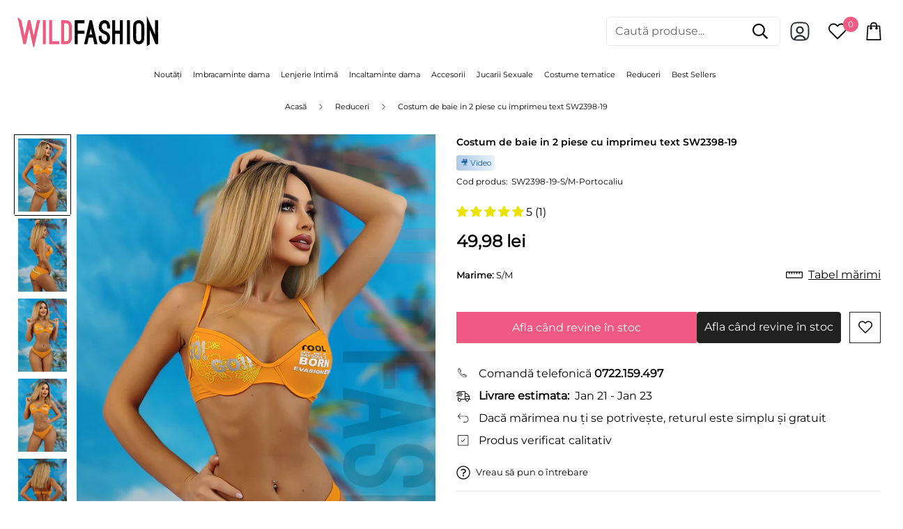

--- FILE ---
content_type: text/css
request_url: https://cdn.shopify.com/extensions/019bca74-0d8a-7d24-bb33-cb63c5bb1719/avp-age-verification-130/assets/gm_age.css
body_size: 3050
content:
@import url('https://fonts.googleapis.com/css2?family=Nanum+Brush+Script&display=swap');
@import url('https://fonts.googleapis.com/css2?family=Cedarville+Cursive&display=swap');
@import url('https://fonts.googleapis.com/css2?family=Lumanosimo&display=swap');
@import url('https://fonts.googleapis.com/css2?family=EB+Garamond&display=swap');
@import url('https://fonts.googleapis.com/css2?family=Courier+Prime&display=swap');
@import url('https://fonts.googleapis.com/css2?family=Pangolin&display=swap');
@import url('https://fonts.googleapis.com/css2?family=Rubik&display=swap');

@font-face {
  font-family: 'Tahoma';
  src: url('https://age.gminfotech.net/assets/font/tahoma.woff2') format('woff2') format('truetype');
  font-display: swap;
}

/* Fade In Animation */
@keyframes age_fadeIn {
  from {
    opacity: 0;
  }

  to {
    /* opacity: 1; */
  }
}

#age_fade_in {
  animation: age_fadeIn 1s ease-in-out;
}

/* Slide In Up Animation */
@keyframes age_slideInUp {
  from {
    transform: translateY(100%);
    opacity: 0;
  }

  to {
    transform: translateY(0);
    /* opacity: 1; */
  }
}

#age_slide_in_up {
  animation: age_slideInUp 1s ease-in-out;
}

/* Slide In Down Animation */
@keyframes age_slideInDown {
  from {
    transform: translateY(-100%);
    opacity: 0;
  }

  to {
    transform: translateY(0);
    /* opacity: 1; */
  }
}

#age_slide_in_down {
  animation: age_slideInDown 1s ease-in-out;
}

/* Slide In Left Animation */
@keyframes age_slideInLeft {
  from {
    transform: translateX(-100%);
    opacity: 0;
  }

  to {
    transform: translateX(0);
    /* opacity: 1; */
  }
}

#age_slide_in_left {
  animation: age_slideInLeft 1s ease-in-out;
}

/* Slide In Right Animation */
@keyframes age_slideInRight {
  from {
    transform: translateX(100%);
    opacity: 0;
  }

  to {
    transform: translateX(0);
    /* opacity: 1; */
  }
}

#age_slide_in_right {
  animation: age_slideInRight 1s ease-in-out;
}

/* Zoom In Animation */
@keyframes age_zoomIn {
  from {
    transform: scale(0);
    opacity: 0;
  }

  to {
    transform: scale(1);
    /* opacity: 1; */
  }
}

#age_zoom_in {
  animation: age_zoomIn 1s ease-in-out;
}

/* Fade In Top Left Animation */
@keyframes age_fadeInTopLeft {
  from {
    transform: translate(-100%, -100%);
    opacity: 0;
  }

  to {
    transform: translate(0, 0);
    /* opacity: 1; */
  }
}

#age_fade_in_top_left {
  animation: age_fadeInTopLeft 1s ease-in-out;
}

/* Fade In Bottom Left Animation */
@keyframes age_fadeInBottomLeft {
  from {
    transform: translate(-100%, 100%);
    opacity: 0;
  }

  to {
    transform: translate(0, 0);
    /* opacity: 1; */
  }
}

#age_fade_in_bottom_left {
  animation: age_fadeInBottomLeft 1s ease-in-out;
}


/* Fade In Top Right Animation */
@keyframes age_fadeInTopRight {
  from {
    transform: translate(100%, -100%);
    opacity: 0;
  }

  to {
    transform: translate(0, 0);
    /* opacity: 1; */
  }
}

#age_fade_in_top_right {
  animation: age_fadeInTopRight 1s ease-in-out;
}

/* Fade In Bottom Right Animation */
@keyframes age_fadeInBottomRight {
  from {
    transform: translate(100%, 100%);
    opacity: 0;
  }

  to {
    transform: translate(0, 0);
    /* opacity: 1; */
  }
}

#age_fade_in_bottom_right {
  animation: age_fadeInBottomRight 1s ease-in-out;
}

/* Pulse Animation */
@keyframes age_Pulse {
  0% {
    transform: scale(0.7);
    opacity: 0;
  }

  50% {
    transform: scale(1.05);
    opacity: 0.9;
  }

  100% {
    transform: scale(1);
  }
}

#age_pulse {
  animation: age_Pulse 0.9s ease-in-out forwards;
}

/* Sivae Biji Flip Animation */
@keyframes age_Flip {
  0% {
    transform: perspective(400px) rotateY(90deg);
    opacity: 0;
  }

  50% {
    transform: perspective(400px) rotateY(-10deg);
    opacity: 0.8;
  }

  100% {
    transform: perspective(400px) rotateY(0deg);
  }
}

#age_flip {
  animation: age_Flip 1s cubic-bezier(0.4, 0, 0.2, 1) forwards;
}

#age_pulse,
#age_flip {
  opacity: 0;
  will-change: transform, opacity, filter;
}

/* Bounce */
@keyframes age_bounce {

  0%,
  20%,
  50%,
  80%,
  100% {
    transform: translateY(0);
  }

  40% {
    transform: translateY(-20px);
  }

  60% {
    transform: translateY(-10px);
  }
}

#age_bounce {
  animation: age_bounce 1.5s ease;
}

/* Swing */
@keyframes age_swing {
  20% {
    transform: rotate(15deg);
  }

  40% {
    transform: rotate(-10deg);
  }

  60% {
    transform: rotate(5deg);
  }

  80% {
    transform: rotate(-5deg);
  }

  100% {
    transform: rotate(0deg);
  }
}

#age_swing {
  transform-origin: top center;
  animation: age_swing 1s ease-in-out;
}

/* Tada */
@keyframes age_tada {
  from {
    transform: scale3d(1, 1, 1);
  }

  10%,
  20% {
    transform: scale3d(0.9, 0.9, 0.9) rotate(-3deg);
  }

  30%,
  50%,
  70%,
  90% {
    transform: scale3d(1.1, 1.1, 1.1) rotate(3deg);
  }

  40%,
  60%,
  80% {
    transform: scale3d(1.1, 1.1, 1.1) rotate(-3deg);
  }

  to {
    transform: scale3d(1, 1, 1);
  }
}

#age_tada {
  animation: age_tada 1s;
}

/* Shake */
@keyframes age_shake {

  0%,
  100% {
    transform: translateX(0);
  }

  10%,
  30%,
  50%,
  70%,
  90% {
    transform: translateX(-10px);
  }

  20%,
  40%,
  60%,
  80% {
    transform: translateX(10px);
  }
}

#age_shake {
  animation: age_shake 1s;
}

/* Rubber Band */
@keyframes age_rubberBand {
  0% {
    transform: scale3d(1, 1, 1);
  }

  30% {
    transform: scale3d(1.25, 0.75, 1);
  }

  40% {
    transform: scale3d(0.75, 1.25, 1);
  }

  50% {
    transform: scale3d(1.15, 0.85, 1);
  }

  65% {
    transform: scale3d(.95, 1.05, 1);
  }

  75% {
    transform: scale3d(1.05, .95, 1);
  }

  100% {
    transform: scale3d(1, 1, 1);
  }
}

#age_rubber_band {
  animation: age_rubberBand 1s;
}

/* Wobble */
@keyframes age_wobble {
  0% {
    transform: translateX(0%);
  }

  15% {
    transform: translateX(-25%) rotate(-5deg);
  }

  30% {
    transform: translateX(20%) rotate(3deg);
  }

  45% {
    transform: translateX(-15%) rotate(-3deg);
  }

  60% {
    transform: translateX(10%) rotate(2deg);
  }

  75% {
    transform: translateX(-5%) rotate(-1deg);
  }

  100% {
    transform: translateX(0%);
  }
}

#age_wobble {
  animation: age_wobble 1s;
}

/* Jello */
@keyframes age_jello {

  0%,
  11.1%,
  100% {
    transform: none;
  }

  22.2% {
    transform: skewX(-12.5deg) skewY(-12.5deg);
  }

  33.3% {
    transform: skewX(6.25deg) skewY(6.25deg);
  }

  44.4% {
    transform: skewX(-3.125deg) skewY(-3.125deg);
  }

  55.5% {
    transform: skewX(1.5625deg) skewY(1.5625deg);
  }

  66.6% {
    transform: skewX(-0.78125deg) skewY(-0.78125deg);
  }

  77.7% {
    transform: skewX(0.390625deg) skewY(0.390625deg);
  }

  88.8% {
    transform: skewX(-0.1953125deg) skewY(-0.1953125deg);
  }
}

#age_jello {
  animation: age_jello 1s;
  transform-origin: center;
}

/* Wave */
@keyframes age_wave {
  0% {
    transform: rotate(0deg);
  }

  10% {
    transform: rotate(14deg);
  }

  20% {
    transform: rotate(-8deg);
  }

  30% {
    transform: rotate(14deg);
  }

  40% {
    transform: rotate(-4deg);
  }

  50% {
    transform: rotate(10deg);
  }

  60% {
    transform: rotate(0deg);
  }

  100% {
    transform: rotate(0deg);
  }
}

#age_wave {
  animation: age_wave 1.5s ease;
  transform-origin: bottom center;
}

/* Spin In */
@keyframes age_spinIn {
  from {
    transform: rotate(-360deg) scale(0);
    opacity: 0;
  }

  to {
    transform: rotate(0deg) scale(1);
  }
}

#age_spin_in {
  animation: age_spinIn 1s ease-out;
}

/* Bounce In Left */
@keyframes age_bounceInLeft {
  0% {
    transform: translateX(-500px);
    opacity: 0;
  }

  60% {
    transform: translateX(30px);
  }

  80% {
    transform: translateX(-10px);
  }

  100% {
    transform: translateX(0);
  }
}

#age_bounce_in_left {
  animation: age_bounceInLeft 1s ease-out;
}

/* Bounce In Right */
@keyframes age_bounceInRight {
  0% {
    transform: translateX(500px);
    opacity: 0;
  }

  /* start offscreen right */
  60% {
    transform: translateX(-30px);
  }

  /* small bounce past final position */
  80% {
    transform: translateX(10px);
  }

  /* bounce back */
  100% {
    transform: translateX(0);
  }

  /* final position */
}

#age_bounce_in_right {
  animation: age_bounceInRight 1s ease-out;
}

/* Jack In The Box */
@keyframes age_jackInTheBox {
  0% {
    opacity: 0;
    transform: scale(0.1) rotate(30deg);
    transform-origin: center bottom;
  }

  50% {
    transform: rotate(-10deg);
  }

  70% {
    transform: rotate(3deg);
  }

  100% {
    transform: scale(1) rotate(0deg);
  }
}

#age_jack_in_the_box {
  animation: age_jackInTheBox 1.5s ease-out;
}

/* Roll In Top */
@keyframes age_rollInTop {
  0% {
    transform: translateY(-100%) rotate(-120deg);
    opacity: 0;
  }

  100% {
    transform: translateY(0) rotate(0deg);
  }
}

#age_roll_in_top {
  animation: age_rollInTop 0.8s ease-out;
}

/* Roll In Bottom */
@keyframes age_rollInBottom {
  0% {
    transform: translateY(100%) rotate(120deg);
    opacity: 0;
  }

  /* start below */
  100% {
    transform: translateY(0) rotate(0deg);
  }

  /* final position */
}

#age_roll_in_bottom {
  animation: age_rollInBottom 0.8s ease-out;
}

/* Perspective Pop */
@keyframes age_perspectivePop {
  0% {
    transform: perspective(600px) scale(0.5) rotateY(90deg);
    opacity: 0;
  }

  100% {
    transform: perspective(600px) scale(1) rotateY(0deg);
  }
}

#age_perspective_pop {
  animation: age_perspectivePop 0.8s ease-out;
}

/* Skew Pop */
@keyframes age_skewPop {
  0% {
    transform: skew(-30deg, -10deg) scale(0);
    opacity: 0;
  }

  50% {
    transform: skew(10deg, 5deg) scale(1.2);
  }

  100% {
    transform: skew(0deg, 0deg) scale(1);
  }
}

#age_skew_pop {
  animation: age_skewPop 0.8s ease-out;
}

/* Light Speed In Left */
@keyframes age_lightSpeedInLeft {
  from {
    transform: translateX(-100%) skewX(-30deg);
    opacity: 0;
  }

  60% {
    transform: translateX(20%) skewX(20deg);
  }

  80% {
    transform: translateX(-5%) skewX(-5deg);
  }

  100% {
    transform: translateX(0%) skewX(0deg);
  }
}

#age_light_speed_in_left {
  animation: age_lightSpeedInLeft 1s ease-out;
}

/* Light Speed In Right */
@keyframes age_lightSpeedInRight {
  from {
    transform: translateX(100%) skewX(30deg);
    opacity: 0;
  }

  /* start offscreen right */
  60% {
    transform: translateX(-20%) skewX(-20deg);
  }

  /* overshoot left */
  80% {
    transform: translateX(5%) skewX(5deg);
  }

  /* bounce back */
  100% {
    transform: translateX(0%) skewX(0deg);
  }

  /* final position */
}

#age_light_speed_in_right {
  animation: age_lightSpeedInRight 1s ease-out;
}

/* @font-face {
    font-family: 'Tahoma';
    src: url('../font/tahoma.ttf') format('truetype');
} */

.gminfotech_scroll {
  overflow: hidden;
}

#gm_age_preview_img {
  position: fixed;
  top: 0;
  left: 0;
  width: 100%;
  height: 100%;
  z-index: 999;
  display: flex;
  justify-content: center;
  align-items: center;
  overflow-y: auto;
  overflow-x: hidden;
  padding: 20px;
}

.gm_age_preview_btn {
  justify-content: center;
  gap: 10px;
}

.gm_age_overlay {
  position: fixed;
  background-position: center !important;
}

.gm_age_disagree_btn,
.gm_age_agree_btn {
  padding: 15px;
  cursor: pointer;
  max-width: 137px !important;
  width: 100% !important;
  word-wrap: break-word;
  height: 100%;
}


#gm_age_agree_btn,
#gm_age_disagree_btn {
  width: 100%;
  padding: 0;
}

.gm_age_template-1 .gm_age_agree_btn,
.gm_age_first_template .gm_age_agree_btn,
.gm_age_third_template .gm_age_agree_btn,
.gm_age_template-1 .gm_age_disagree_btn,
.gm_age_first_template.gm_age_disagree_btn,
.gm_age_third_template .gm_age_disagree_btn {
  margin-bottom: 0 !important;
}

.gm_age_preview_box {
  margin: auto;
  position: relative;
  z-index: 9999999;
  min-width: 450px;
  max-width: 1000px;
  max-height: min-content;
  background-position: center !important;
}

p#gm_age_preview_header_text {
  margin: 0px 0px;
  line-height: normal;
  word-break: break-word;
}

p#gm_age_preview_sub_header_text {
  margin: 10px 0px;
  line-height: 30px;
}

img#gm_age_logo_img {
  width: 100px;
}

.gm_age_main-box-bg {
  display: none;
}

.gm_age_template-1 .gm_age_preview_box_wrap,
.gm_age_first_template .gm_age_preview_box_wrap,
.gm_age_third_template .gm_age_preview_box_wrap {
  display: flex;
  flex-direction: column;
  align-items: center;
}

.gm_age_popup_logo {
  margin-bottom: 10px;
  width: fit-content;

}

.gm_age_third_template .gm_age_popup_logo {
  margin-right: 16px;
}

/* .gm_age_month_date {
  visibility: hidden;
} */

:root {
  --age_select_icon: url("data:image/svg+xml,%3Csvg xmlns='http://www.w3.org/2000/svg' viewBox='0 0 24 24'%3E%3Cpolyline points='6 9 12 15 18 9' fill='none' stroke='black' stroke-width='4' stroke-linecap='round'/%3E%3C/svg%3E") no-repeat 95% 50%;
}

.gm_age_myselect {
  position: relative;
  display: inline-block;
  background: var(--age_select_icon);
  background-size: 16px;
  -moz-appearance: none;
  -webkit-appearance: none;
  appearance: none;
}

select#gm_age_birthdate,
select#gm_age_birthmonth,
select#gm_age_birthyear {
  background-color: white;
  height: min-content !important;
  font: inherit;
  text-align: start;
  line-height: normal;
}

.gm_age_myselect:focus-visible {
  outline-offset: 0px !important;
}

.gm_age_myselect select {
  height: 30px;
  border-color: red;
  padding-right: 10px;
  outline: none;
}

.gm_age_myselect::after {
  content: '';
  position: absolute;
  right: 4px;
  top: 11px;
  width: 0;
  height: 0;
  border-left: 8px solid transparent;
  border-right: 8px solid transparent;
  border-top: 8px solid rgba(255, 0, 0, 1);
  pointer-events: none;
}

.gm_age_logo-text {
  display: flex;
  justify-content: center;
}

.gm_age_popuptext {
  width: 77%;
}

#gm_age_error_age {
  margin-top: 0px !important;
  margin-bottom: 10px !important;
  text-align: center;
}

.gm_age_second_template #gm_age_error_age {
  margin-top: 10px !important;
  margin-bottom: 0px !important;
}

.gm_age_privacy_policy_text p {
  display: flex;
  justify-content: center;
  width: 100%;
  margin: 10px 0px 0px 0px;
  color: #787878;
  font-size: 14px;
  flex-direction: column;
}


/* 1.css */
.gm_age_second_template .gm_age_preview_box {
  justify-content: flex-start !important;
}

.gm_age_second_template .gm_age_pre_title {
  width: 70%;
  margin: 10px 0px;
}

.gm_age_second_template .gm_age_pre_contain {
  width: 80%;
}

.gm_age_second_template .gm_age_preview_box_section {
  display: flex;
  justify-content: space-between;
  align-items: center;
  width: 100%;
  gap: 8px;
}

/* end 1.css */

@media (max-width: 790px) {
  .gm_age_logo-text {
    text-align: center;
    display: flex;
    flex-direction: column;
    align-items: center;
  }

  .gm_age_popuptext,
  .gm_age_pre_title,
  .gm_age_pre_contain {
    width: 100%;
  }

  .gm_age_third_template .gm_age_popup_logo {
    margin-right: 0px !important;
  }

}

/* 1.css */
@media (max-width: 625px) {

  .gm_age_preview_box {
    min-width: fit-content;
  }

  .gm_age_preview_box_wrap {
    display: flex;
    flex-direction: column;
    align-items: center;
  }

  .gm_age_preview_box_section {
    flex-direction: column;
  }

  .gm_age_pre_title,
  .gm_age_privacy_policy_text,
  div#gm_age_error_age,
  .gm_age_pre_contain {
    width: 100% !important;
    text-align: center !important;
  }

  .gm_age_second_template .gm_age_preview_btn {
    display: flex !important;
    margin-top: 10px;
  }

  .gm_age_agree_btn,
  .gm_age_disagree_btn {
    height: 100%;
    margin-bottom: 0 !important;
    max-width: 112px !important;
  }

  .water_mark_div {
    width: 100%;
  }
}

/* end 1.css */


@media (max-width: 450px) {

  select#gm_age_birthdate,
  select#gm_age_birthmonth {
    width: 50px !important;
  }

  #gm_age_preview_img {
    padding: 10px;
  }
}

@media (max-width: 375px) {

  div.water_mark_div {
    font-size: 9px;
  }

  .gm_age_preview_box {
    padding: 20px !important;
  }

  .gm_age_template2__preview_box {
    padding: 20px !important;
    width: fit-content;
  }

  select#gm_age_birthyear {
    width: 75px !important;
  }

  #gm_age_verify_box {
    flex-direction: row;
    text-align: center;
  }

  #gm_age_verify_box div {
    display: block !important;
  }
}

.age_checkout_main_div {
  container-type: inline-size;
}

@container (max-width: 260px) {

  .age_checkout_main_div [id$="_birthmonth"],
  .age_checkout_main_div [id$="_birthdate"] {
    width: 50px !important;
  }

  .age_checkout_main_div [id$="_birthyear"] {
    width: 75px !important;
  }
}

@container (max-width: 185px) {

  .age_checkout_main_div [id$="_birthmonth"],
  .age_checkout_main_div [id$="_birthdate"] {
    width: 45px !important;
  }

  .age_checkout_main_div [id$="_birthyear"] {
    width: 70px !important;
  }
}

@media not all and (min-resolution: 0.001dpcm) {
  @supports (-webkit-appearance: none) {
    .gm_age_myselect {
      position: relative;
      display: inline-block;
      -webkit-appearance: none;
    }
  }
}


/* .gm_age__buttonGroup {
  width: 100% !important;
  max-width: 100% !important;
  flex: auto !important;
  max-height: unset !important
} */


/* .gm_age__disabledCheckoutButton>* {
  opacity: .75;
  pointer-events: none;
  position: relative
} */

.gm_age__disabledCheckoutButton {
  opacity: .75;
  /* pointer-events: none; */
  position: relative
}

/* .gm_age__disabledCheckoutButton>:after {
  content: "";
  display: block;
  position: absolute;
  top: 0;
  left: 0;
  width: 100%;
  height: 100%;
  z-index: 1
} */

.gm_age__disabledCheckoutButton .gm_age__root,
.gm_age__disabledCheckoutButton .gm_ageonsent__root {
  opacity: 1;
  pointer-events: auto
}

.gm_age__disabledCheckoutButton .gm_age__root:after,
.gm_age__disabledCheckoutButton .gm_ageonsent__root:after {
  display: none
}

#gminfoTechcheckoutmodal {
  display: none;
}

#cart_checkout_button_html div {
  line-height: normal;
}

#cart_checkout_button_html label,
#dynamic_checkout_button_html div {
  line-height: 30px;
}

#cart_checkout_button_html select {
  position: relative !important;
  display: inline-block !important;
  background: url("data:image/svg+xml,%3Csvg xmlns='http://www.w3.org/2000/svg' viewBox='0 0 24 24'%3E%3Cpolyline points='6 9 12 15 18 9' fill='none' stroke='black' stroke-width='4' stroke-linecap='round'/%3E%3C/svg%3E") no-repeat 99% 50% !important;
  background-size: 16px !important;
  -moz-appearance: none !important;
  -webkit-appearance: none !important;
  appearance: none !important;
  background-color: white !important;
}

/* #gm_age_checkout_birthmonth,
#gm_age_birthmonth {
  width: 50px !important;
}

#gm_age_checkout_birthyear,
#gm_age_checkout_birthdate,
#gm_age_birthdate,
#gm_age_birthyear {
  width: 75px !important;
} */

#cart_checkout_button_html .age_select_main_div {
  flex-wrap: wrap;
  justify-content: center;
}

.gm_age_template-1 div#gm_age_month_box,
.gm_age_first_template div#gm_age_month_box,
.gm_age_third_template div#gm_age_month_box {
  justify-content: center;
  margin-bottom: 10px;
}

.gm_age_tnc_input_div {
  margin-top: 7px;
}

.gm_age_tnc_main,
.gm_age_tnc_input_div {
  display: flex;
  align-items: flex-start;
  gap: 5px;
}

#gm_age_tnc_input {
  width: 15px;
  height: 15px;
  margin: 0px;
  padding: 0px;
}

.gm_age_tnc_text p {
  margin: 0px;
  text-align: left;
}

label.age_checkout_checkbox_text {
  text-align: left;
}

.gm_age_privacy_policy_text,
label.gm_age_tnc_text {
  line-height: 30px;
}

@keyframes age_shake {

  /* Shake part: 0 - 49% */
  0% {
    transform: translateX(0);
  }

  10% {
    transform: translateX(-10px);
  }

  20% {
    transform: translateX(10px);
  }

  30% {
    transform: translateX(-10px);
  }

  40% {
    transform: translateX(10px);
  }

  49% {
    transform: translateX(0);
  }

  /* Pause part: 50 - 100% */
  50%,
  100% {
    transform: translateX(0);
  }
}

.tnc_age_shake {
  animation: age_shake 2s ease-in-out;
  animation-fill-mode: both;
  /* keep final state during pause */
}

.water_mark_div {
  display: flex;
  align-items: center;
  gap: 5px;
  justify-content: center;
  margin-top: 16px;
  font-size: 13px;
}

.water_mark_div .water_mark_ima,
.water_mark_div img {
  width: 22px;
  height: 22px;
}

.water_mark_div a {
  appearance: none;
  background: none;
  border: 0;
  color: #005bd3;
  cursor: pointer;
  display: inline;
  font-size: inherit;
  font-weight: inherit;
  padding: 0;
  text-align: inherit;
  text-decoration: underline;
  touch-action: manipulation;
}

.water_mark_div a:hover {
  color: #004299;
  position: relative;
}

.water_mark_div a:active {
  color: #002e6a;
  position: relative;
}

.cart__ctas {
  display: block !important;
}

--- FILE ---
content_type: text/javascript; charset=utf-8
request_url: https://wildfashion.ro/products/sw2398-19-costum-de-baie-in-2-piese-cu-imprimeu-text.js
body_size: 756
content:
{"id":7054493155387,"title":"Costum de baie in 2 piese cu imprimeu text SW2398-19","handle":"sw2398-19-costum-de-baie-in-2-piese-cu-imprimeu-text","description":"\u003ch2\u003eCostum de baie in 2 piese cu imprimeu text - Descriere si Caracteristici\u003c\/h2\u003e\n\u003cp\u003e\u003cb\u003eProdus masurat si verificat\u003cbr\u003e\u003c\/b\u003e\u003cbr\u003e- costum de baie din 2 piese\u003cbr\u003e- din material cu uscare rapida\u003cbr\u003e- imprimeu text\u003cbr\u003e\u003cbr\u003e- sutien buretat cu armatura\u003cbr\u003e- bretele fixe peste umeri\u003cbr\u003e- inchidere cu clips metalic la spate \u003cbr\u003e\u003cbr\u003e- chilot normal\u003cbr\u003e- talie joasa\u003cbr\u003e- captusit inghinal\u003cbr\u003e\u003cbr\u003e- material: 80% nailon 20% elastan\u003cbr\u003e\u003cbr\u003eCostum de baie in 2 piese cu imprimeu text sutien buretat si armatura bretele fixe peste umeri si inchidere cu clips metalic la spate; chilot normal cu talie medie.\u003cbr\u003e\u003c\/p\u003e\n\u003ch3\u003eCostum de baie in 2 piese cu imprimeu text, portocaliu, 80% nailon 20% elastan\u003c\/h3\u003e","published_at":"2022-12-04T15:56:26+02:00","created_at":"2022-12-04T15:56:37+02:00","vendor":"WildFashion","type":"Home \u003e Imbracaminte dama \u003e Costume de baie \u003e Costume de baie din 2 piese","tags":["costume_de_baie","costume_de_baie_din_2_piese","costume_de_baie_toate","imbracaminte_dama","no_money_return","Portocaliu","video"],"price":4998,"price_min":4998,"price_max":4998,"available":false,"price_varies":false,"compare_at_price":4998,"compare_at_price_min":4998,"compare_at_price_max":4998,"compare_at_price_varies":false,"variants":[{"id":41000687599675,"title":"S\/M","option1":"S\/M","option2":null,"option3":null,"sku":"SW2398-19-S\/M-Portocaliu","requires_shipping":true,"taxable":true,"featured_image":null,"available":false,"name":"Costum de baie in 2 piese cu imprimeu text SW2398-19 - S\/M","public_title":"S\/M","options":["S\/M"],"price":4998,"weight":150,"compare_at_price":4998,"inventory_management":"shopify","barcode":"2255085231452","requires_selling_plan":false,"selling_plan_allocations":[]}],"images":["\/\/cdn.shopify.com\/s\/files\/1\/0588\/8478\/4187\/products\/SW2398-19_0.jpg?v=1670162197","\/\/cdn.shopify.com\/s\/files\/1\/0588\/8478\/4187\/products\/SW2398-19_1.jpg?v=1670162197","\/\/cdn.shopify.com\/s\/files\/1\/0588\/8478\/4187\/products\/SW2398-19_2.jpg?v=1670162197","\/\/cdn.shopify.com\/s\/files\/1\/0588\/8478\/4187\/products\/SW2398-19_3.jpg?v=1670162197","\/\/cdn.shopify.com\/s\/files\/1\/0588\/8478\/4187\/products\/SW2398-19_4.jpg?v=1670162197"],"featured_image":"\/\/cdn.shopify.com\/s\/files\/1\/0588\/8478\/4187\/products\/SW2398-19_0.jpg?v=1670162197","options":[{"name":"Marime","position":1,"values":["S\/M"]}],"url":"\/products\/sw2398-19-costum-de-baie-in-2-piese-cu-imprimeu-text","media":[{"alt":null,"id":23028971110459,"position":1,"preview_image":{"aspect_ratio":0.667,"height":1200,"width":800,"src":"https:\/\/cdn.shopify.com\/s\/files\/1\/0588\/8478\/4187\/products\/SW2398-19_0.jpg?v=1670162197"},"aspect_ratio":0.667,"height":1200,"media_type":"image","src":"https:\/\/cdn.shopify.com\/s\/files\/1\/0588\/8478\/4187\/products\/SW2398-19_0.jpg?v=1670162197","width":800},{"alt":null,"id":23028970979387,"position":2,"preview_image":{"aspect_ratio":0.667,"height":1200,"width":800,"src":"https:\/\/cdn.shopify.com\/s\/files\/1\/0588\/8478\/4187\/products\/SW2398-19_1.jpg?v=1670162197"},"aspect_ratio":0.667,"height":1200,"media_type":"image","src":"https:\/\/cdn.shopify.com\/s\/files\/1\/0588\/8478\/4187\/products\/SW2398-19_1.jpg?v=1670162197","width":800},{"alt":null,"id":23028971012155,"position":3,"preview_image":{"aspect_ratio":0.667,"height":1200,"width":800,"src":"https:\/\/cdn.shopify.com\/s\/files\/1\/0588\/8478\/4187\/products\/SW2398-19_2.jpg?v=1670162197"},"aspect_ratio":0.667,"height":1200,"media_type":"image","src":"https:\/\/cdn.shopify.com\/s\/files\/1\/0588\/8478\/4187\/products\/SW2398-19_2.jpg?v=1670162197","width":800},{"alt":null,"id":23028971044923,"position":4,"preview_image":{"aspect_ratio":0.667,"height":1200,"width":800,"src":"https:\/\/cdn.shopify.com\/s\/files\/1\/0588\/8478\/4187\/products\/SW2398-19_3.jpg?v=1670162197"},"aspect_ratio":0.667,"height":1200,"media_type":"image","src":"https:\/\/cdn.shopify.com\/s\/files\/1\/0588\/8478\/4187\/products\/SW2398-19_3.jpg?v=1670162197","width":800},{"alt":null,"id":23028971077691,"position":5,"preview_image":{"aspect_ratio":0.667,"height":1200,"width":800,"src":"https:\/\/cdn.shopify.com\/s\/files\/1\/0588\/8478\/4187\/products\/SW2398-19_4.jpg?v=1670162197"},"aspect_ratio":0.667,"height":1200,"media_type":"image","src":"https:\/\/cdn.shopify.com\/s\/files\/1\/0588\/8478\/4187\/products\/SW2398-19_4.jpg?v=1670162197","width":800},{"alt":null,"id":23265156825147,"position":6,"preview_image":{"aspect_ratio":1.333,"height":150,"width":200,"src":"https:\/\/cdn.shopify.com\/s\/files\/1\/0588\/8478\/4187\/products\/1437218465-454453d2e5e64e290748aa4be2a5d6f47af0793292f7895bc54c4f643e026cb2-d_200x150_11ff4ddf-205c-45e2-ac97-fc7095ce79fc.jpg?v=1676911983"},"aspect_ratio":0.563,"external_id":"712833990","host":"vimeo","media_type":"external_video"}],"requires_selling_plan":false,"selling_plan_groups":[]}

--- FILE ---
content_type: text/javascript; charset=utf-8
request_url: https://wildfashion.ro/products/sw2398-19-costum-de-baie-in-2-piese-cu-imprimeu-text.js
body_size: 792
content:
{"id":7054493155387,"title":"Costum de baie in 2 piese cu imprimeu text SW2398-19","handle":"sw2398-19-costum-de-baie-in-2-piese-cu-imprimeu-text","description":"\u003ch2\u003eCostum de baie in 2 piese cu imprimeu text - Descriere si Caracteristici\u003c\/h2\u003e\n\u003cp\u003e\u003cb\u003eProdus masurat si verificat\u003cbr\u003e\u003c\/b\u003e\u003cbr\u003e- costum de baie din 2 piese\u003cbr\u003e- din material cu uscare rapida\u003cbr\u003e- imprimeu text\u003cbr\u003e\u003cbr\u003e- sutien buretat cu armatura\u003cbr\u003e- bretele fixe peste umeri\u003cbr\u003e- inchidere cu clips metalic la spate \u003cbr\u003e\u003cbr\u003e- chilot normal\u003cbr\u003e- talie joasa\u003cbr\u003e- captusit inghinal\u003cbr\u003e\u003cbr\u003e- material: 80% nailon 20% elastan\u003cbr\u003e\u003cbr\u003eCostum de baie in 2 piese cu imprimeu text sutien buretat si armatura bretele fixe peste umeri si inchidere cu clips metalic la spate; chilot normal cu talie medie.\u003cbr\u003e\u003c\/p\u003e\n\u003ch3\u003eCostum de baie in 2 piese cu imprimeu text, portocaliu, 80% nailon 20% elastan\u003c\/h3\u003e","published_at":"2022-12-04T15:56:26+02:00","created_at":"2022-12-04T15:56:37+02:00","vendor":"WildFashion","type":"Home \u003e Imbracaminte dama \u003e Costume de baie \u003e Costume de baie din 2 piese","tags":["costume_de_baie","costume_de_baie_din_2_piese","costume_de_baie_toate","imbracaminte_dama","no_money_return","Portocaliu","video"],"price":4998,"price_min":4998,"price_max":4998,"available":false,"price_varies":false,"compare_at_price":4998,"compare_at_price_min":4998,"compare_at_price_max":4998,"compare_at_price_varies":false,"variants":[{"id":41000687599675,"title":"S\/M","option1":"S\/M","option2":null,"option3":null,"sku":"SW2398-19-S\/M-Portocaliu","requires_shipping":true,"taxable":true,"featured_image":null,"available":false,"name":"Costum de baie in 2 piese cu imprimeu text SW2398-19 - S\/M","public_title":"S\/M","options":["S\/M"],"price":4998,"weight":150,"compare_at_price":4998,"inventory_management":"shopify","barcode":"2255085231452","requires_selling_plan":false,"selling_plan_allocations":[]}],"images":["\/\/cdn.shopify.com\/s\/files\/1\/0588\/8478\/4187\/products\/SW2398-19_0.jpg?v=1670162197","\/\/cdn.shopify.com\/s\/files\/1\/0588\/8478\/4187\/products\/SW2398-19_1.jpg?v=1670162197","\/\/cdn.shopify.com\/s\/files\/1\/0588\/8478\/4187\/products\/SW2398-19_2.jpg?v=1670162197","\/\/cdn.shopify.com\/s\/files\/1\/0588\/8478\/4187\/products\/SW2398-19_3.jpg?v=1670162197","\/\/cdn.shopify.com\/s\/files\/1\/0588\/8478\/4187\/products\/SW2398-19_4.jpg?v=1670162197"],"featured_image":"\/\/cdn.shopify.com\/s\/files\/1\/0588\/8478\/4187\/products\/SW2398-19_0.jpg?v=1670162197","options":[{"name":"Marime","position":1,"values":["S\/M"]}],"url":"\/products\/sw2398-19-costum-de-baie-in-2-piese-cu-imprimeu-text","media":[{"alt":null,"id":23028971110459,"position":1,"preview_image":{"aspect_ratio":0.667,"height":1200,"width":800,"src":"https:\/\/cdn.shopify.com\/s\/files\/1\/0588\/8478\/4187\/products\/SW2398-19_0.jpg?v=1670162197"},"aspect_ratio":0.667,"height":1200,"media_type":"image","src":"https:\/\/cdn.shopify.com\/s\/files\/1\/0588\/8478\/4187\/products\/SW2398-19_0.jpg?v=1670162197","width":800},{"alt":null,"id":23028970979387,"position":2,"preview_image":{"aspect_ratio":0.667,"height":1200,"width":800,"src":"https:\/\/cdn.shopify.com\/s\/files\/1\/0588\/8478\/4187\/products\/SW2398-19_1.jpg?v=1670162197"},"aspect_ratio":0.667,"height":1200,"media_type":"image","src":"https:\/\/cdn.shopify.com\/s\/files\/1\/0588\/8478\/4187\/products\/SW2398-19_1.jpg?v=1670162197","width":800},{"alt":null,"id":23028971012155,"position":3,"preview_image":{"aspect_ratio":0.667,"height":1200,"width":800,"src":"https:\/\/cdn.shopify.com\/s\/files\/1\/0588\/8478\/4187\/products\/SW2398-19_2.jpg?v=1670162197"},"aspect_ratio":0.667,"height":1200,"media_type":"image","src":"https:\/\/cdn.shopify.com\/s\/files\/1\/0588\/8478\/4187\/products\/SW2398-19_2.jpg?v=1670162197","width":800},{"alt":null,"id":23028971044923,"position":4,"preview_image":{"aspect_ratio":0.667,"height":1200,"width":800,"src":"https:\/\/cdn.shopify.com\/s\/files\/1\/0588\/8478\/4187\/products\/SW2398-19_3.jpg?v=1670162197"},"aspect_ratio":0.667,"height":1200,"media_type":"image","src":"https:\/\/cdn.shopify.com\/s\/files\/1\/0588\/8478\/4187\/products\/SW2398-19_3.jpg?v=1670162197","width":800},{"alt":null,"id":23028971077691,"position":5,"preview_image":{"aspect_ratio":0.667,"height":1200,"width":800,"src":"https:\/\/cdn.shopify.com\/s\/files\/1\/0588\/8478\/4187\/products\/SW2398-19_4.jpg?v=1670162197"},"aspect_ratio":0.667,"height":1200,"media_type":"image","src":"https:\/\/cdn.shopify.com\/s\/files\/1\/0588\/8478\/4187\/products\/SW2398-19_4.jpg?v=1670162197","width":800},{"alt":null,"id":23265156825147,"position":6,"preview_image":{"aspect_ratio":1.333,"height":150,"width":200,"src":"https:\/\/cdn.shopify.com\/s\/files\/1\/0588\/8478\/4187\/products\/1437218465-454453d2e5e64e290748aa4be2a5d6f47af0793292f7895bc54c4f643e026cb2-d_200x150_11ff4ddf-205c-45e2-ac97-fc7095ce79fc.jpg?v=1676911983"},"aspect_ratio":0.563,"external_id":"712833990","host":"vimeo","media_type":"external_video"}],"requires_selling_plan":false,"selling_plan_groups":[]}

--- FILE ---
content_type: text/javascript; charset=utf-8
request_url: https://wildfashion.ro/products/sw2398-19-costum-de-baie-in-2-piese-cu-imprimeu-text.js
body_size: 148
content:
{"id":7054493155387,"title":"Costum de baie in 2 piese cu imprimeu text SW2398-19","handle":"sw2398-19-costum-de-baie-in-2-piese-cu-imprimeu-text","description":"\u003ch2\u003eCostum de baie in 2 piese cu imprimeu text - Descriere si Caracteristici\u003c\/h2\u003e\n\u003cp\u003e\u003cb\u003eProdus masurat si verificat\u003cbr\u003e\u003c\/b\u003e\u003cbr\u003e- costum de baie din 2 piese\u003cbr\u003e- din material cu uscare rapida\u003cbr\u003e- imprimeu text\u003cbr\u003e\u003cbr\u003e- sutien buretat cu armatura\u003cbr\u003e- bretele fixe peste umeri\u003cbr\u003e- inchidere cu clips metalic la spate \u003cbr\u003e\u003cbr\u003e- chilot normal\u003cbr\u003e- talie joasa\u003cbr\u003e- captusit inghinal\u003cbr\u003e\u003cbr\u003e- material: 80% nailon 20% elastan\u003cbr\u003e\u003cbr\u003eCostum de baie in 2 piese cu imprimeu text sutien buretat si armatura bretele fixe peste umeri si inchidere cu clips metalic la spate; chilot normal cu talie medie.\u003cbr\u003e\u003c\/p\u003e\n\u003ch3\u003eCostum de baie in 2 piese cu imprimeu text, portocaliu, 80% nailon 20% elastan\u003c\/h3\u003e","published_at":"2022-12-04T15:56:26+02:00","created_at":"2022-12-04T15:56:37+02:00","vendor":"WildFashion","type":"Home \u003e Imbracaminte dama \u003e Costume de baie \u003e Costume de baie din 2 piese","tags":["costume_de_baie","costume_de_baie_din_2_piese","costume_de_baie_toate","imbracaminte_dama","no_money_return","Portocaliu","video"],"price":4998,"price_min":4998,"price_max":4998,"available":false,"price_varies":false,"compare_at_price":4998,"compare_at_price_min":4998,"compare_at_price_max":4998,"compare_at_price_varies":false,"variants":[{"id":41000687599675,"title":"S\/M","option1":"S\/M","option2":null,"option3":null,"sku":"SW2398-19-S\/M-Portocaliu","requires_shipping":true,"taxable":true,"featured_image":null,"available":false,"name":"Costum de baie in 2 piese cu imprimeu text SW2398-19 - S\/M","public_title":"S\/M","options":["S\/M"],"price":4998,"weight":150,"compare_at_price":4998,"inventory_management":"shopify","barcode":"2255085231452","requires_selling_plan":false,"selling_plan_allocations":[]}],"images":["\/\/cdn.shopify.com\/s\/files\/1\/0588\/8478\/4187\/products\/SW2398-19_0.jpg?v=1670162197","\/\/cdn.shopify.com\/s\/files\/1\/0588\/8478\/4187\/products\/SW2398-19_1.jpg?v=1670162197","\/\/cdn.shopify.com\/s\/files\/1\/0588\/8478\/4187\/products\/SW2398-19_2.jpg?v=1670162197","\/\/cdn.shopify.com\/s\/files\/1\/0588\/8478\/4187\/products\/SW2398-19_3.jpg?v=1670162197","\/\/cdn.shopify.com\/s\/files\/1\/0588\/8478\/4187\/products\/SW2398-19_4.jpg?v=1670162197"],"featured_image":"\/\/cdn.shopify.com\/s\/files\/1\/0588\/8478\/4187\/products\/SW2398-19_0.jpg?v=1670162197","options":[{"name":"Marime","position":1,"values":["S\/M"]}],"url":"\/products\/sw2398-19-costum-de-baie-in-2-piese-cu-imprimeu-text","media":[{"alt":null,"id":23028971110459,"position":1,"preview_image":{"aspect_ratio":0.667,"height":1200,"width":800,"src":"https:\/\/cdn.shopify.com\/s\/files\/1\/0588\/8478\/4187\/products\/SW2398-19_0.jpg?v=1670162197"},"aspect_ratio":0.667,"height":1200,"media_type":"image","src":"https:\/\/cdn.shopify.com\/s\/files\/1\/0588\/8478\/4187\/products\/SW2398-19_0.jpg?v=1670162197","width":800},{"alt":null,"id":23028970979387,"position":2,"preview_image":{"aspect_ratio":0.667,"height":1200,"width":800,"src":"https:\/\/cdn.shopify.com\/s\/files\/1\/0588\/8478\/4187\/products\/SW2398-19_1.jpg?v=1670162197"},"aspect_ratio":0.667,"height":1200,"media_type":"image","src":"https:\/\/cdn.shopify.com\/s\/files\/1\/0588\/8478\/4187\/products\/SW2398-19_1.jpg?v=1670162197","width":800},{"alt":null,"id":23028971012155,"position":3,"preview_image":{"aspect_ratio":0.667,"height":1200,"width":800,"src":"https:\/\/cdn.shopify.com\/s\/files\/1\/0588\/8478\/4187\/products\/SW2398-19_2.jpg?v=1670162197"},"aspect_ratio":0.667,"height":1200,"media_type":"image","src":"https:\/\/cdn.shopify.com\/s\/files\/1\/0588\/8478\/4187\/products\/SW2398-19_2.jpg?v=1670162197","width":800},{"alt":null,"id":23028971044923,"position":4,"preview_image":{"aspect_ratio":0.667,"height":1200,"width":800,"src":"https:\/\/cdn.shopify.com\/s\/files\/1\/0588\/8478\/4187\/products\/SW2398-19_3.jpg?v=1670162197"},"aspect_ratio":0.667,"height":1200,"media_type":"image","src":"https:\/\/cdn.shopify.com\/s\/files\/1\/0588\/8478\/4187\/products\/SW2398-19_3.jpg?v=1670162197","width":800},{"alt":null,"id":23028971077691,"position":5,"preview_image":{"aspect_ratio":0.667,"height":1200,"width":800,"src":"https:\/\/cdn.shopify.com\/s\/files\/1\/0588\/8478\/4187\/products\/SW2398-19_4.jpg?v=1670162197"},"aspect_ratio":0.667,"height":1200,"media_type":"image","src":"https:\/\/cdn.shopify.com\/s\/files\/1\/0588\/8478\/4187\/products\/SW2398-19_4.jpg?v=1670162197","width":800},{"alt":null,"id":23265156825147,"position":6,"preview_image":{"aspect_ratio":1.333,"height":150,"width":200,"src":"https:\/\/cdn.shopify.com\/s\/files\/1\/0588\/8478\/4187\/products\/1437218465-454453d2e5e64e290748aa4be2a5d6f47af0793292f7895bc54c4f643e026cb2-d_200x150_11ff4ddf-205c-45e2-ac97-fc7095ce79fc.jpg?v=1676911983"},"aspect_ratio":0.563,"external_id":"712833990","host":"vimeo","media_type":"external_video"}],"requires_selling_plan":false,"selling_plan_groups":[]}